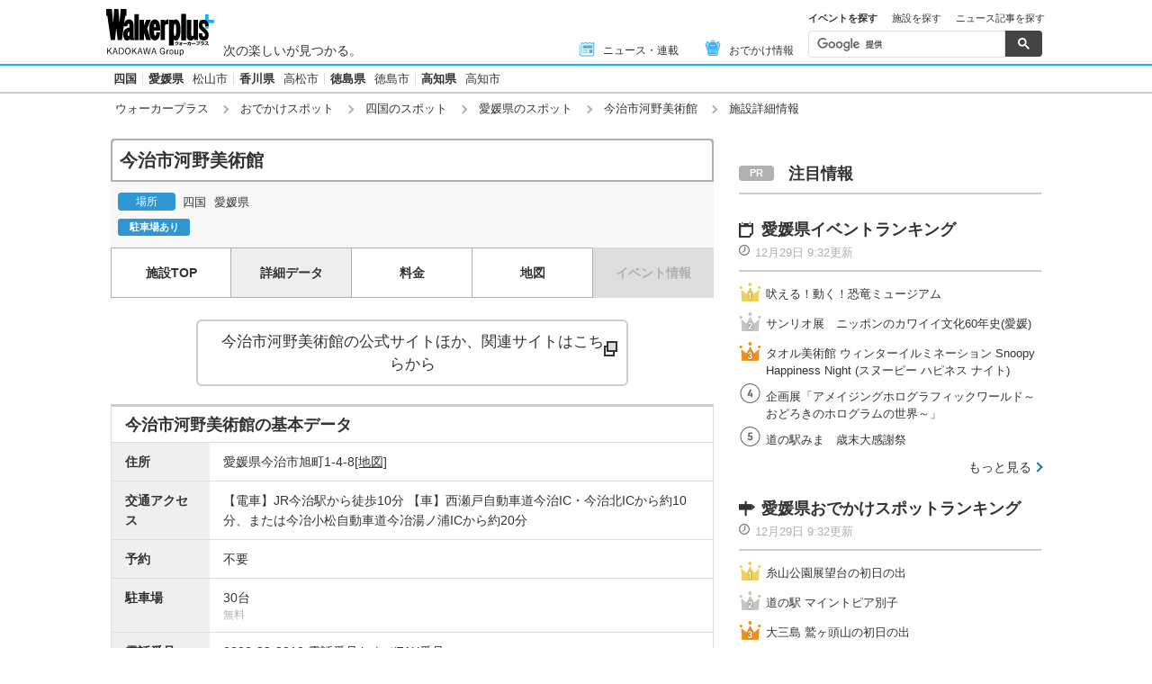

--- FILE ---
content_type: text/html; charset=utf-8
request_url: https://www.google.com/recaptcha/api2/aframe
body_size: 112
content:
<!DOCTYPE HTML><html><head><meta http-equiv="content-type" content="text/html; charset=UTF-8"></head><body><script nonce="CUC408iJtmE5SAwH_spS5A">/** Anti-fraud and anti-abuse applications only. See google.com/recaptcha */ try{var clients={'sodar':'https://pagead2.googlesyndication.com/pagead/sodar?'};window.addEventListener("message",function(a){try{if(a.source===window.parent){var b=JSON.parse(a.data);var c=clients[b['id']];if(c){var d=document.createElement('img');d.src=c+b['params']+'&rc='+(localStorage.getItem("rc::a")?sessionStorage.getItem("rc::b"):"");window.document.body.appendChild(d);sessionStorage.setItem("rc::e",parseInt(sessionStorage.getItem("rc::e")||0)+1);localStorage.setItem("rc::h",'1767044497489');}}}catch(b){}});window.parent.postMessage("_grecaptcha_ready", "*");}catch(b){}</script></body></html>

--- FILE ---
content_type: image/svg+xml
request_url: https://www.walkerplus.com/asset/images/common/icon_rank-5.svg
body_size: 643
content:
<svg xmlns="http://www.w3.org/2000/svg" viewBox="0 0 25 22"><defs><style>.cls-1{fill:#fff;}.cls-2{fill:#6c6c6c;}.cls-3{fill:none;}</style></defs><title>icon_rank-5</title><g id="レイヤー_2" data-name="レイヤー 2"><g id="レイヤー_1-2" data-name="レイヤー 1"><circle class="cls-1" cx="12.5" cy="11" r="10.5"/><path class="cls-2" d="M12.5,1a10,10,0,1,1-10,10,10,10,0,0,1,10-10m0-1a11,11,0,1,0,11,11,11,11,0,0,0-11-11Z"/><path class="cls-2" d="M10.48,6.57H15V8.1H12l-.14,1.65H12a2.25,2.25,0,0,1,.72-.1,2.66,2.66,0,0,1,2,.73,2.91,2.91,0,0,1,.57,2.13,2.93,2.93,0,0,1-.62,2.17,3,3,0,0,1-2.22.76c-1.75,0-2.64-.78-2.72-2.43l1.76-.21c.08.76.4,1.12,1,1.12s.94-.4.94-1.3c0-1.1-.26-1.49-1-1.49a1.17,1.17,0,0,0-1,.48l-1.37-.28Z"/><rect class="cls-3" width="25" height="22"/></g></g></svg>

--- FILE ---
content_type: image/svg+xml
request_url: https://www.walkerplus.com/asset/images/common/circle_yb.svg
body_size: 535
content:
<svg xmlns="http://www.w3.org/2000/svg" width="50" height="50" viewBox="0 0 50 50"><g transform="translate(-987 -145)"><circle cx="25" cy="25" r="25" transform="translate(987 145)" fill="red"/><path d="M35.3,3.926A4.543,4.543,0,0,0,32.126.748C29.321,0,18.1,0,18.1,0S6.884,0,4.126.748A4.543,4.543,0,0,0,.948,3.926C.2,6.731.2,12.621.2,12.621s0,5.89.748,8.694a4.543,4.543,0,0,0,3.179,3.179c2.8.748,13.976.748,13.976.748s11.218,0,13.976-.748a4.543,4.543,0,0,0,3.179-3.179c.748-2.8.748-8.694.748-8.694S36.052,6.731,35.3,3.926Z" transform="translate(994.426 157.58)" fill="#fff"/><path d="M30.7,26.258l9.349-5.329L30.7,15.6Z" transform="translate(978.183 149.272)" fill="red"/></g></svg>

--- FILE ---
content_type: image/svg+xml
request_url: https://www.walkerplus.com/asset/images/common/icon_place.svg
body_size: 347
content:
<svg version="1.1" id="レイヤー_1" xmlns="http://www.w3.org/2000/svg" xmlns:xlink="http://www.w3.org/1999/xlink" x="0px" y="0px" viewBox="0 0 14.1 15" style="enable-background:new 0 0 14.1 15;" xml:space="preserve"><style type="text/css">.st0{fill:#999;}.st1{fill:none;}</style><g><g><path class="st0" d="M7,0L0.2,4.8c0,0-0.1,0.1,0,0.1c0,0,0,0,0.1,0h13.5c0.1,0,0.1,0,0.1-0.1c0,0,0-0.1,0-0.1L7.1,0C7.1,0,7,0,7,0z"/><path class="st0" d="M2.1,5.6h0.7c0.3,0,0.5,0.2,0.5,0.5v5.8c0,0.3-0.2,0.5-0.5,0.5H2.1c-0.3,0-0.5-0.2-0.5-0.5V6.1C1.6,5.8,1.8,5.6,2.1,5.6z"/>
<path class="st0" d="M5.2,5.6h0.7c0.3,0,0.5,0.2,0.5,0.5v5.8c0,0.3-0.2,0.5-0.5,0.5H5.2c-0.3,0-0.5-0.2-0.5-0.5V6.1C4.7,5.8,4.9,5.6,5.2,5.6z"/>
<path class="st0" d="M8.3,5.6h0.7c0.3,0,0.5,0.2,0.5,0.5v5.8c0,0.3-0.2,0.5-0.5,0.5H8.3c-0.3,0-0.5-0.2-0.5-0.5V6.1C7.8,5.8,8,5.6,8.3,5.6z"/>
<path class="st0" d="M11.3,5.6H12c0.3,0,0.5,0.2,0.5,0.5v5.8c0,0.3-0.2,0.5-0.5,0.5h-0.7c-0.3,0-0.5-0.2-0.5-0.5V6.1C10.8,5.8,11.1,5.6,11.3,5.6z"/>
<rect x="0.1" y="13" class="st0" width="14" height="2"/></g><rect y="0" class="st1" width="14" height="15"/></g></svg>

--- FILE ---
content_type: application/javascript; charset=utf-8
request_url: https://fundingchoicesmessages.google.com/f/AGSKWxXXQ5Sb_HXidVHz_kO6rsU02EwV00Olf8NTpK8x5pZu0nE1s3NZ1IKDuIg629R0Ag-tXDOqT0GOqmoTq1Bv0wciBTLE20Hw73R2eaMf17OIHjCyHMsF4nyIGSapjnsBwcbma0_B-0uVu0u0AElmwqk711ptnRphypnGaIdSiZ2xfzabb_QajFAcyg9P/_-nav-ad./comment-ad..ie/ads/.net/ads./proxxorad.
body_size: -1287
content:
window['22c06eb7-a237-486e-bc7f-5311ede41d26'] = true;

--- FILE ---
content_type: image/svg+xml
request_url: https://www.walkerplus.com/asset/images/common/faq_ans.svg
body_size: 178
content:
<svg xmlns="http://www.w3.org/2000/svg" viewBox="0 0 13.89 16"><defs><style>.cls-1{fill:#666;}</style></defs><g id="レイヤー_2" data-name="レイヤー 2"><g id="レイヤー_1-2" data-name="レイヤー 1"><path class="cls-1" d="M3.68,11.67,1.85,16H0L7,0l6.86,16H12l-1.81-4.33ZM7,4,4.39,10.09H9.54Z"/></g></g></svg>

--- FILE ---
content_type: application/javascript; charset=utf-8
request_url: https://fundingchoicesmessages.google.com/f/AGSKWxVQlBHESj_7JgvBdFBgZjir-IINSkXpZXB74M7sfRPBdf43ketgBZ9ZsVUqwBkb9Vt23njYjFSUJC6dqxgAPOV4bTjsy-6vMrMvEOrd22EkPatjapfomY4V_Am7D8mifKYF0SnqlQ==?fccs=W251bGwsbnVsbCxudWxsLG51bGwsbnVsbCxudWxsLFsxNzY3MDQ0NDk4LDExNjAwMDAwMF0sbnVsbCxudWxsLG51bGwsW251bGwsWzcsMTksNiwxNV0sbnVsbCxudWxsLG51bGwsbnVsbCxudWxsLG51bGwsbnVsbCxudWxsLG51bGwsM10sImh0dHBzOi8vd3d3LndhbGtlcnBsdXMuY29tL3Nwb3QvYXIwOTM4czYyNzgxL2RhdGEuaHRtbCIsbnVsbCxbWzgsInNDaE5INU9zYWswIl0sWzksImVuLVVTIl0sWzE2LCJbMSwxLDFdIl0sWzE5LCIyIl0sWzE3LCJbMF0iXSxbMjQsIiJdLFsyOSwiZmFsc2UiXSxbMjgsIltudWxsLFtudWxsLDEsWzE3NjcwNDQ0OTcsOTU1MjMwMDAwXSwwXV0iXV1d
body_size: 166
content:
if (typeof __googlefc.fcKernelManager.run === 'function') {"use strict";this.default_ContributorServingResponseClientJs=this.default_ContributorServingResponseClientJs||{};(function(_){var window=this;
try{
var jp=function(a){this.A=_.t(a)};_.u(jp,_.J);var kp=function(a){this.A=_.t(a)};_.u(kp,_.J);kp.prototype.getWhitelistStatus=function(){return _.F(this,2)};var lp=function(a){this.A=_.t(a)};_.u(lp,_.J);var mp=_.Zc(lp),np=function(a,b,c){this.B=a;this.j=_.A(b,jp,1);this.l=_.A(b,_.Jk,3);this.F=_.A(b,kp,4);a=this.B.location.hostname;this.D=_.Ag(this.j,2)&&_.O(this.j,2)!==""?_.O(this.j,2):a;a=new _.Lg(_.Kk(this.l));this.C=new _.Yg(_.q.document,this.D,a);this.console=null;this.o=new _.fp(this.B,c,a)};
np.prototype.run=function(){if(_.O(this.j,3)){var a=this.C,b=_.O(this.j,3),c=_.$g(a),d=new _.Rg;b=_.gg(d,1,b);c=_.D(c,1,b);_.dh(a,c)}else _.ah(this.C,"FCNEC");_.hp(this.o,_.A(this.l,_.Be,1),this.l.getDefaultConsentRevocationText(),this.l.getDefaultConsentRevocationCloseText(),this.l.getDefaultConsentRevocationAttestationText(),this.D);_.ip(this.o,_.F(this.F,1),this.F.getWhitelistStatus());var e;a=(e=this.B.googlefc)==null?void 0:e.__executeManualDeployment;a!==void 0&&typeof a==="function"&&_.Mo(this.o.G,
"manualDeploymentApi")};var op=function(){};op.prototype.run=function(a,b,c){var d;return _.v(function(e){d=mp(b);(new np(a,d,c)).run();return e.return({})})};_.Nk(7,new op);
}catch(e){_._DumpException(e)}
}).call(this,this.default_ContributorServingResponseClientJs);
// Google Inc.

//# sourceURL=/_/mss/boq-content-ads-contributor/_/js/k=boq-content-ads-contributor.ContributorServingResponseClientJs.en_US.sChNH5Osak0.es5.O/d=1/exm=ad_blocking_detection_executable,frequency_controls_updater_executable,kernel_loader,loader_js_executable,monetization_cookie_state_migration_initialization_executable/ed=1/rs=AJlcJMz7a3Aoypzl3FteasZliPsUtk5MMw/m=cookie_refresh_executable
__googlefc.fcKernelManager.run('\x5b\x5b\x5b7,\x22\x5b\x5bnull,\\\x22walkerplus.com\\\x22,\\\x22AKsRol9_hqgf-6vaACItW-WAKeOwidx2_PXXDokkTwjyB3wFuyRZ0gXRCRkBNGt-19DF4Q2QRZJj8-dZmfNB2AqB_Hrvii-j4gw9HFvkxlYPRSO3MR-_lSVYmZ4q6M6A5-uQVrEzMb-dCspfB869_RFz3U0SmfDSdg\\\\u003d\\\\u003d\\\x22\x5d,null,\x5b\x5bnull,null,null,\\\x22https:\/\/fundingchoicesmessages.google.com\/f\/AGSKWxV6LdGmGEE1wPLRlAX-wJLlcjQndocFTPhuL5lRhaS-pdZtAiV7hDMareyC7D1e000vbXeaZRKKSgiymXEIMgEXFMrfwomwZGNp7b-MZhQqvfgUdX2V-aGz4e5YOJ7otlYKp2IIuQ\\\\u003d\\\\u003d\\\x22\x5d,null,null,\x5bnull,null,null,\\\x22https:\/\/fundingchoicesmessages.google.com\/el\/AGSKWxVo0uBNMUx265I6du-yzAP88LK38-rGpYvqDAVOZKAzM3rNZB6bAL1o7PYPA5CSwgaoFAZVUcZeKSwOEXF97PUavkYVaOpdbPH3o_kPq58yKi6h7NvNfuazUuip9j1wkqY5otblbg\\\\u003d\\\\u003d\\\x22\x5d,null,\x5bnull,\x5b7,19,6,15\x5d,null,null,null,null,null,null,null,null,null,3\x5d\x5d,\x5b2,1\x5d\x5d\x22\x5d\x5d,\x5bnull,null,null,\x22https:\/\/fundingchoicesmessages.google.com\/f\/AGSKWxUZVbwIqQ6h_QyfbKwMIZFUZpsPMBJTjtw6LjQZ_gnJJDe6W3ZfGx8g___sk6_fuNExdACHSaLW_mhP7Bd4i1GhEtZ1vgDQB9tQSswJbDe6_2XJ7h7w7vhNdEqKKu-SSsgtMYZkqA\\u003d\\u003d\x22\x5d\x5d');}

--- FILE ---
content_type: image/svg+xml
request_url: https://www.walkerplus.com/asset/images/common/icon_rank-2.svg
body_size: 1115
content:
<svg xmlns="http://www.w3.org/2000/svg" xmlns:xlink="http://www.w3.org/1999/xlink" viewBox="0 0 33 30"><defs><style>.cls-1{fill:#edd164;}.cls-2{fill:#c5c5c5;}.cls-3{fill:#fff;}.cls-4{fill:none;}</style></defs><title>icon_rank-2_1</title><g id="レイヤー_2" data-name="レイヤー 2"><g id="レイヤー_1-2" data-name="レイヤー 1"><polyline class="cls-1" points="16.53 28.63 4.42 28.63 3.47 11.72 11.18 18.14 16.6 7.7 22.03 18.14 29.73 11.72 28.78 28.63 16.53 28.63"/><circle class="cls-1" cx="16.37" cy="3.83" r="2.46"/><circle class="cls-1" cx="2.98" cy="8.63" r="1.96"/><circle class="cls-1" cx="30.02" cy="8.25" r="1.96"/><polyline class="cls-2" points="16.53 28.63 4.42 28.63 3.47 11.72 11.18 18.14 16.6 7.7 22.03 18.14 29.73 11.72 28.78 28.63 16.53 28.63"/><circle class="cls-2" cx="16.37" cy="3.83" r="2.46"/><circle class="cls-2" cx="2.98" cy="8.63" r="1.96"/><circle class="cls-2" cx="30.02" cy="8.25" r="1.96"/><image width="13" height="17" transform="translate(9.83 12.86)" xlink:href="[data-uri]"/><path class="cls-3" d="M19.48,25.94h-6V24.68l3.26-3.84a3,3,0,0,0,.9-1.93,1.14,1.14,0,0,0-1.21-1.19,1.17,1.17,0,0,0-1.22,1.19H13.45a2.88,2.88,0,0,1,3.06-2.82,2.9,2.9,0,0,1,3.08,2.82,4.88,4.88,0,0,1-1.47,3l-2,2.35h3.36Z"/><rect class="cls-4" width="33" height="30"/></g></g></svg>

--- FILE ---
content_type: image/svg+xml
request_url: https://www.walkerplus.com/asset/images/common/faq_qus.svg
body_size: 343
content:
<svg xmlns="http://www.w3.org/2000/svg" viewBox="0 0 16.19 16"><defs><style>.cls-1{fill:#666;}</style></defs><g id="レイヤー_2" data-name="レイヤー 2"><g id="レイヤー_1-2" data-name="レイヤー 1"><path class="cls-1" d="M14,15.88l-1.3-1.39A8,8,0,0,1,0,8.05a8,8,0,1,1,16.09,0,7.48,7.48,0,0,1-2.22,5.43l2.32,2.36Zm-1.32-3.59a5.79,5.79,0,0,0,1.69-4.24,6.31,6.31,0,1,0-12.61,0,6.1,6.1,0,0,0,1.92,4.56A6.49,6.49,0,0,0,8,14.38a5.86,5.86,0,0,0,3.5-1.12L7.75,9.51H10Z"/></g></g></svg>

--- FILE ---
content_type: image/svg+xml
request_url: https://www.walkerplus.com/asset/images/common/icon_calendar.svg
body_size: 618
content:
<svg version="1.1" id="レイヤー_1" xmlns="http://www.w3.org/2000/svg" xmlns:xlink="http://www.w3.org/1999/xlink" x="0px" y="0px" viewBox="0 0 14 14" style="enable-background:new 0 0 14 14;" xml:space="preserve"><style type="text/css">.st0{fill:#999999;}</style><g><path class="st0" d="M12.5,2.5v10h-11v-10H12.5 M14,1H0v13h14V1z"/><rect x="3" y="5" class="st0" width="2" height="2"/><rect x="6" y="5" class="st0" width="2" height="2"/><rect x="9" y="5" class="st0" width="2" height="2"/><rect x="3" y="0" class="st0" width="2" height="3"/><rect x="9" y="0" class="st0" width="2" height="3"/><rect x="3" y="9" class="st0" width="2" height="2"/><rect x="6" y="9" class="st0" width="2" height="2"/><rect x="9" y="9" class="st0" width="2" height="2"/></g></svg>